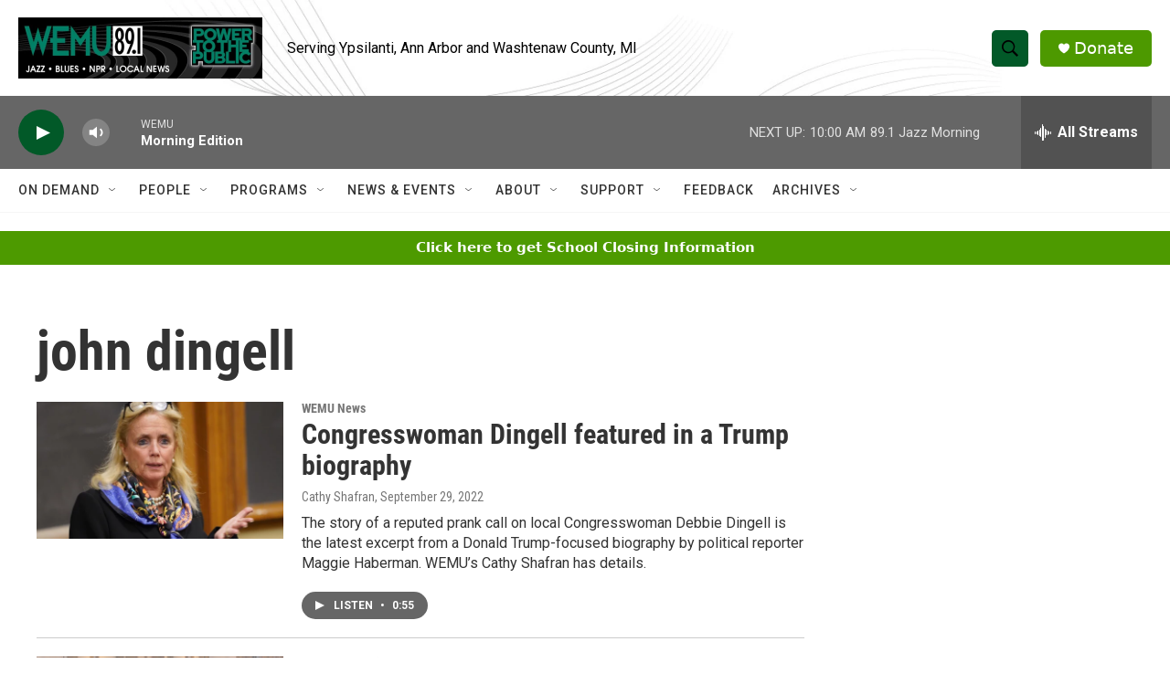

--- FILE ---
content_type: text/html; charset=utf-8
request_url: https://www.google.com/recaptcha/api2/aframe
body_size: 267
content:
<!DOCTYPE HTML><html><head><meta http-equiv="content-type" content="text/html; charset=UTF-8"></head><body><script nonce="qgyKCclNFhtNrQESJSzkCA">/** Anti-fraud and anti-abuse applications only. See google.com/recaptcha */ try{var clients={'sodar':'https://pagead2.googlesyndication.com/pagead/sodar?'};window.addEventListener("message",function(a){try{if(a.source===window.parent){var b=JSON.parse(a.data);var c=clients[b['id']];if(c){var d=document.createElement('img');d.src=c+b['params']+'&rc='+(localStorage.getItem("rc::a")?sessionStorage.getItem("rc::b"):"");window.document.body.appendChild(d);sessionStorage.setItem("rc::e",parseInt(sessionStorage.getItem("rc::e")||0)+1);localStorage.setItem("rc::h",'1769004932589');}}}catch(b){}});window.parent.postMessage("_grecaptcha_ready", "*");}catch(b){}</script></body></html>